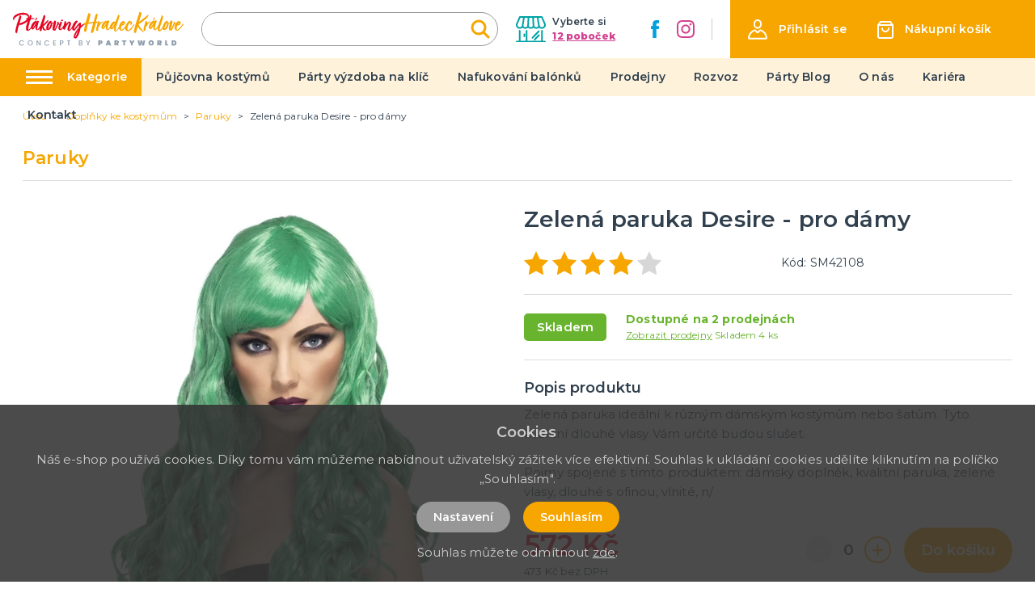

--- FILE ---
content_type: image/svg+xml
request_url: https://ptakoviny-hradec-kralove.cz/img/logo-hk.svg
body_size: 11043
content:
<svg xmlns="http://www.w3.org/2000/svg" width="400.003" height="61.407" viewBox="0 0 400.003 61.407"><g transform="translate(-24.601 -14.99)"><path d="M34.535,61.3h0c-.2.2,0,.2,0,.2l-.2.4h0a.2.2,0,0,1-.2-.2v.2l-.2-.4-.4.2a.616.616,0,0,0,.2.4.2.2,0,0,1-.2.2.693.693,0,0,1,.2.4.693.693,0,0,1-.2-.4l-.6-1.192c0,.2.2.6.2.795,0,.6.2.993.6.993l.2.2a.693.693,0,0,1,.4.2h0c-.2.2-.4.4-.6.4a2.824,2.824,0,0,1-1.192-.4c-1.391-.6-2.186-2.186-2.186-4.57v-.4a5.591,5.591,0,0,1,.2-1.59,61.052,61.052,0,0,1,2.98-12.518c0-.2-.2-.4-.2-.8v-.6a1.5,1.5,0,0,0,.2-.795q0-.3.6-.6l1.59-4.769c1.59-4.57,2.98-8.544,4.173-13.114v-.6c0-.6.4-.8,1.192-.8.2,0,.993.4,1.192.4.795,0,1.788.993,1.788,2.583v.2a45.4,45.4,0,0,1-1.59,6.557l-1.191,3.78c-.6,1.59-.993,3.179-1.391,4.371a53.3,53.3,0,0,0,8.544-2.782,30.494,30.494,0,0,0,7.749-4.967A9.816,9.816,0,0,0,59.77,26.53l.2-.4a4.548,4.548,0,0,0-1.59-3.378,11.934,11.934,0,0,0-7.352-2.583h-1.79a27.313,27.313,0,0,0-19.87,7.352A4.407,4.407,0,0,0,27.58,30.7c0,.4,0,.6.2.8a1.788,1.788,0,0,1-1.192,1.192c-.795,0-1.987-1.788-1.987-3.179v-.2a16.785,16.785,0,0,1,.993-3.378C28.376,20.764,35.926,16.79,46.06,15.8h4.173a19.752,19.752,0,0,1,6.756,1.59,8.478,8.478,0,0,1,4.57,3.577,6.97,6.97,0,0,1,.993,1.59,8.941,8.941,0,0,1,.8,4.57v.4a13.74,13.74,0,0,1-2.186,5.365,28.455,28.455,0,0,1-9.935,7.948l-.6.4-1.192.4a.2.2,0,0,0-.2.2l-.2.2h-.2c-.2,0-.4.2-.6.2h-.2a9.687,9.687,0,0,1-1.391.6l-.4.2h-.4a8.344,8.344,0,0,0-.993.4l-2.98.8c-.795.2-1.987.4-3.378.6a92.925,92.925,0,0,0-3.775,15.7v.4c.2.2.2.4-.2.4ZM39.9,42.823h1.192c0,.2-.2.2-.6.2h-.4c-.2.2-.4.2-.993.2v.2c.6,0,1.192-.4,1.59-.4l.4.2a.693.693,0,0,0,.4-.2.616.616,0,0,1-.4-.2.2.2,0,0,1,.2-.2l.2-.2h.2l.6-.2h-.2a.693.693,0,0,0-.4.2h-.4l-1.59.2Zm2.583.6h0l-.4-.2a.693.693,0,0,0-.4.2l-1.192.2h.2Zm-1.59-1.192c0-.2-.2-.2,0,0a.276.276,0,0,0-.4,0Zm.795-1.192v.2h.2l.4-.2Zm.795-.4h0v.2c.2,0,.2-.2.4-.4C42.683,40.639,42.683,40.639,42.483,40.639ZM62.551,24.145l-.2-.4c0-.6-.795-1.391-.795-1.59,0,.2.2.8.2.993s.2.4.4.6a8.346,8.346,0,0,0,.4.993Z" transform="translate(0 0.79)" fill="#e40521"/><path d="M40.4,26.347a.527.527,0,0,1,.6-.6l.2.2c.2,0,.6.2.795.2h1.192c.795-.2,3.378-.4,3.775-.6a48.647,48.647,0,0,0,2.384-6.16l.4-.993c.2-.2.2-.2.4-.2a8.284,8.284,0,0,0,1.192.4c.6,0,1.192.6,1.192,1.788,0,.2.2.4.2.6l.2.2v.4a12.517,12.517,0,0,1-.6,2.583l-.4,1.192h1.391a35.686,35.686,0,0,1,4.371.4,2.488,2.488,0,0,1,1.788.993l.2.2v.8l.2.2.2.2-.6-.2h-.993a2.16,2.16,0,0,1-.993-.2H54.9a32.271,32.271,0,0,0-3.577.4c-.6,2.186-1.59,4.371-2.384,6.756v-.2l1.59-4.57a29.353,29.353,0,0,0-2.98,7.749,1.192,1.192,0,0,0-.2.8l-.2.6v.4l-.2.2a.729.729,0,0,0-.2.6v.2l-.6,1.987a27.094,27.094,0,0,0-.795,3.378,36.572,36.572,0,0,0-.6,4.769V51.6l.2-2.186a42.748,42.748,0,0,1,1.192-5.762v-.4l.2-.4a20.7,20.7,0,0,1,1.59-4.967,1.548,1.548,0,0,1,.6-1.391l.2-.2v-.6h.2l.2-.2a54.147,54.147,0,0,0-3.974,16.691c0,.4.2.6.4.6h.4c1.788-.993,5.762-5.365,11.524-12.915l.6-.795a2.859,2.859,0,0,0,.4-.6c.2-.2.2-.2.4-.2l-.2.6c.2,0,.4-.2.6-.4h0v.2a1.506,1.506,0,0,1-.4.795l.6-.6v.2l-.4.795.6-.6v.6l-1.192-.2v.6a3.356,3.356,0,0,1-.4.993l-.4.795-3.378,4.769c-.6.795-1.192,1.59-2.186,2.782L50.54,51.4c-.4.4-.6.795-.993.795a5.268,5.268,0,0,1-.993,1.192l-.2.2a8.414,8.414,0,0,0-1.391.993c-.2,0-.6.4-.993.6l-.4.2a.729.729,0,0,1-.6.2,4.509,4.509,0,0,1-.795-.2c-.2,0-.2,0-.4-.2h-.4c-.2,0-.4,0-.4-.2l-.6-.2-.6-.2a2.858,2.858,0,0,1-.6-.4l-.2-.2c-.2,0-.4-.4-.4-.4l-.2-.6v-.2a4.041,4.041,0,0,0-.2-.993v-.4a2,2,0,0,0-.2-.6v-.4c0-.2,0-.4.2-.4V49.2c-.2-.6-.2-.6-.2-.795a2,2,0,0,1,.2-.6v-1.59a2.519,2.519,0,0,1,.2-1.192,1.538,1.538,0,0,1,.2-.6,1.5,1.5,0,0,1,.2-.795,1.192,1.192,0,0,0,.2-.8v-.4l.4-.993a109.686,109.686,0,0,1,4.371-12.915h-.4a15.831,15.831,0,0,1-2.186.2,2.384,2.384,0,0,1-2.76-2.378Zm7.352,26.824-.6.4c-.6.4-1.59,1.192-1.987,1.192a1.033,1.033,0,0,0,.795-.4c.2-.2,1.59-.795,1.789-1.192Zm6.16-6.756h0a.693.693,0,0,1-.2.4c0,.4-.2.4-.6.4a.2.2,0,0,0-.2.2l-.2.6v.2l-.2.2h0v.2l-.2.2a.427.427,0,0,1-.4.4l-.2.4c-.4.4-.4.6-.6.6l.6-.6.6-.6a.9.9,0,0,1,.6-.6v-.2c0-.2,0-.2.2-.4.2,0,.4-.2.6-.4,0,0,.2-.4.4-.4l.6-.6.6-.795c-.2,0-.2,0-.2.2a.427.427,0,0,1-.4.4h0ZM56.5,42.242l-.795.993c.4-.2.795-.6.795-.795Z" transform="translate(15.199 3.158)" fill="#e40521"/><path d="M60.9,49.118a6.442,6.442,0,0,0,2.384-2.384c.993-1.391,2.186-2.782,3.179-4.173l3.179-4.769C70.834,36,71.43,35.01,71.629,34.613l-.2,1.987.6-.795v.4l-.2.4.4-.2.2.6v.6l-1.788,2.782a44.3,44.3,0,0,1-6.756,9.14A5.293,5.293,0,0,1,61.9,50.719H60.106c-.4,0-.6-.4-1.192-.6a4.046,4.046,0,0,1-2.186-3.775v-.6a31.3,31.3,0,0,1,.6-5.564l-1.391,2.384L54.546,44.75c-.993,1.59-3.378,4.57-4.769,4.371a11.721,11.721,0,0,1-1.59-.795c-.795-.6-1.391-.2-1.987-1.987,0-.2,0-.2-.2-.4v-.6c0-.2-.2-.2-.2-.4s.2-.795.2-.993v-.6c0-.4,0-.6.2-.6v-.795A25.418,25.418,0,0,1,48.582,36.2a14.948,14.948,0,0,1,7.153-6.557,1.788,1.788,0,0,1,.993-.2c.2,0,.6.2,1.391.4.6.4,1.192.4,1.391.6.2-.2.993-1.987,1.788-1.788l.6.2h.2c.993,0,2.186.8,2.186,1.391a17.031,17.031,0,0,1-.6,2.583A33.9,33.9,0,0,0,61.5,40.176a38.683,38.683,0,0,0-1.391,8.345ZM47.588,40.375c.2,0,.4-.4.6-.795C47.986,39.58,47.787,39.779,47.588,40.375ZM47.988,39.382ZM58.122,33.62c-.993,0-2.98,2.384-4.769,4.967a25.358,25.358,0,0,0-2.98,6.16c0,.2-.2.6-.2.8l-.2.6.4-.2a46.524,46.524,0,0,0,2.782-4.371,65.71,65.71,0,0,1,5.564-8.147.982.982,0,0,1-.6.2ZM59.712,22.1q.6,0,.6,1.192v.2a8.6,8.6,0,0,1-.993,2.384,2.857,2.857,0,0,1-.4.6l-.8.6a.2.2,0,0,0-.2.2c-.2.2-.4.6-.6.8v-.4l-.4.6v-.2l-.2-.2-.2.4-.795.6a1.5,1.5,0,0,0,.2-.795,12.32,12.32,0,0,1,.6-2.186l1.391-3.775v-.2c0-.4.4-.6.993-.6.2.389.6.389.8.784Zm.2,20.863c.2,0,.2-.2.2-.4a.2.2,0,0,0-.2-.2Zm.4,2.186V44.15a.87.87,0,0,1-.2.6Zm.6-.993a16.526,16.526,0,0,0-.4,2.583v.8a49.577,49.577,0,0,1,1.59-7.948c.6-2.186.8-3.577,1.192-4.57a19.226,19.226,0,0,0-1.59,4.967c-.4,1.391-.4,2.186-.6,2.583,0,.2-.4.795-.4.993v.6Zm-.2-.993-.2-.4.2.4a.2.2,0,0,0-.2.2v.6a1.5,1.5,0,0,1,.188-.8Zm-.2-2.98h0c.2-.4.4-.6.4-.795h0v-.4c-.212.2-.212.795-.412,1.192Zm.6,2.384h0c-.2.2-.2.2-.2.4Zm.2-5.365v-.6l-.4,1.192h.2a2,2,0,0,1,.2-.6Z" transform="translate(20.924 6.218)" fill="#e40521"/><path d="M60.778,54.168l-.4.795h0c0,.4,0,.6-.2.6H58.99l.2.2h.4a1.268,1.268,0,0,1-1.192,0c-.2,0-.2,0-.4-.2a3.632,3.632,0,0,1-1.59-1.192c-.2-.4-.4-.6-.4-.795a21.723,21.723,0,0,1,.2-3.974,46.3,46.3,0,0,1,1.59-5.961c.795-3.179,2.186-7.352,3.974-12.717s2.98-9.14,3.775-11.524l.4-.8a.729.729,0,0,1,.6-.2,7.058,7.058,0,0,1,1.788.795c.6.2.993.6.993.993v1.59a20.666,20.666,0,0,1-.4,2.98c-.4,1.987-1.391,5.365-1.987,7.551-.4.993-.795,2.583-1.391,4.371l-1.192,3.378v.2a101.733,101.733,0,0,0,10.73-10.134c.2-.2.4-.4.6-.4.4,0,.6.2.795.6s.4.6.4.8c0,.4-.2.6-.4.993A33.958,33.958,0,0,1,74.3,35.495a44.042,44.042,0,0,1-3.378,3.577,54.963,54.963,0,0,1-5.762,5.166v.4a.729.729,0,0,0,.2.6l.2.6.795,1.987c1.391,3.179,2.782,4.769,3.974,4.769a.729.729,0,0,0,.6-.2,8.965,8.965,0,0,1,2.583-.2c.4,0,.4.2.4.4a.693.693,0,0,1-.4.2,1.8,1.8,0,0,0-1.391.6c0,.2-.2.4-.6.4h-.2l-.2.2a4.238,4.238,0,0,1-2.384.6,2.947,2.947,0,0,1-1.391-.2c-2.583-.8-4.371-3.378-5.166-7.352a59.415,59.415,0,0,0-1.192,7.153h-.2Zm-2.384-5.762v-.6C58.394,48.009,58.2,48.207,58.394,48.406Zm.2,3.378.4-.795a.693.693,0,0,0-.2.4Zm.6-.2h0l-.2.4.2.2v-.2a.2.2,0,0,0,.2-.2l-.2-.2.2-.4C59.194,51.184,59.194,51.184,59.194,51.584Zm.2-7.948h0a.2.2,0,0,0,.2-.2Zm.795,5.564c-.2.2-.2.4-.2.795l-.2.4v.4h0a.2.2,0,0,0,.2-.2h0V50c.2,0,.2-.2.2-.4Zm.6-2.186-.2.2v.4l.2-.2Zm0,6.756h0a.616.616,0,0,0-.2.4A.693.693,0,0,0,60.789,53.77ZM61.389,42.444Zm.6.2a2.054,2.054,0,0,0-.2.795l.2-.2Zm11.7-8.944h0a.276.276,0,0,0,0,.4Z" transform="translate(30.982 3.353)" fill="#e40521"/><path d="M77.809,31.361c0,.6.2.993.2,1.59A15.486,15.486,0,0,1,75.424,40.9a11.771,11.771,0,0,1-5.762,5.564,1.5,1.5,0,0,1-.795.2h-.8a6.869,6.869,0,0,1-2.384-.6q-1.788-.3-1.788-3.577a22.27,22.27,0,0,1,.6-4.769c0-.2,0,0,.2-.795l.2-.4C66.88,30.169,70.656,25.6,74.431,25.2h.6a1.679,1.679,0,0,1,1.192.4l.6.2c0,.2-.2.4-.4.6a11.024,11.024,0,0,0-1.59,1.192,5.41,5.41,0,0,1,1.987,1.59c1.788,0,4.769-.4,9.537-.993.2,0-1.192,1.987-1.391,1.987a9.969,9.969,0,0,1-3.179.6h-.4a21.08,21.08,0,0,0-3.578.585Zm-3.378,0h-.4a2.871,2.871,0,0,1-1.391-.4l-.993,2.186a53.449,53.449,0,0,0-3.378,10.332h.6a14.845,14.845,0,0,0,3.577-5.166,19.164,19.164,0,0,0,1.987-6.358v-.6Zm0,8.345a.2.2,0,0,0-.2.2h0v.2C74.431,40.106,74.431,39.906,74.431,39.706Zm.993-1.192-.2.4a.2.2,0,0,1-.2.2v.2c0,.2-.2.4-.4.6a.693.693,0,0,0,.4-.2,1.123,1.123,0,0,0,.4-1.192Zm0-.795-.2.4.2.2c-.2.4-.4.6-.4.795.2,0,.2,0,.2-.2l.4-.4Zm1.391-1.788c-.2,0-.2-.2,0,0,0-.4,0-.6.2-.6-.4.2-.4.4-.4.6v.6c-.6,0-.6.4-.6.795l.4-.2v-.795c.2.2.4-.4.4-.4Zm0-1.987v.795c0-.2.2-.4.2-.6Zm.2,1.391h0l-.2.2Zm.4-1.987v.795c0-.4.2-.6,0-.795a.2.2,0,0,0,.2-.2Z" transform="translate(38.788 10.066)" fill="#e40521"/><path d="M83.818,35.332h.2a53.725,53.725,0,0,1-5.166,10.73l-.4.8a.616.616,0,0,1-.2.4c-.2,0-.6.6-.795.795a2.14,2.14,0,0,1-1.59.4,5.166,5.166,0,0,1-1.391-.6l-1.192-.6c-1.192,0-1.987-1.192-1.987-3.577a32.369,32.369,0,0,1,.993-6.756l.993-3.577c.4-1.59.795-2.782.993-3.577,0-.2.2-.8.4-1.788l.4-1.788c0-.4,0-1.192.6-1.192,1.788,0,2.782.2,2.782.6h.2c.4,0,.795.2.795.6.2.2.2.6.2,1.391a8.189,8.189,0,0,1-.2,2.384c-.4,1.987-.993,4.769-1.987,8.544s-1.59,6.16-1.788,6.954a.2.2,0,0,0,.2.2,25.036,25.036,0,0,0,3.378-6.756,76.587,76.587,0,0,0,3.378-7.948,2.152,2.152,0,0,1-.2-1.192c0-1.59.6-2.186,1.788-2.186a9.686,9.686,0,0,1,1.391.6c.4,0,.4.6.4,1.391a5.8,5.8,0,0,1-.4,1.788,8.783,8.783,0,0,0,4.769,2.186.616.616,0,0,1,.4.2l-.2.4a6.534,6.534,0,0,0-.6,1.192c0,.2-.4.4-.795.4a2.52,2.52,0,0,1-1.192-.2,9.315,9.315,0,0,1-3.378-1.788v.2a.735.735,0,0,1-.4.6l-.2.2h0a.2.2,0,0,0,.2-.2l-.2.6-.2-.2a5.379,5.379,0,0,0,.6-1.59v-.2l-.795,2.384c-.2,0-.2,0-.2.2a3.974,3.974,0,0,1-.6,1.59l-.2.2v-.4c-.2,0-.2,0-.2.2a.2.2,0,0,0,0,.4c0,.2,0,.4-.2.4a.2.2,0,0,0,.2.2l-.6,1.391a2.641,2.641,0,0,0,.6-1.391l.6-1.788.2-.2v-.4ZM71.7,42.485h0c0,.4,0,.6.2.6l.6.4c0-.2-.4-.6-.4-.993Zm10.134-4.371-.4.4s-.2.6-.4.6v.2c.4-.207.8-1.2.8-1.2Z" transform="translate(46.092 9.87)" fill="#e40521"/><path d="M93.8,36.066l-.2.6,1.192-1.59.2-.2h.2a.616.616,0,0,1-.2.4l-.2.2-5.166,7.153A22.945,22.945,0,0,1,84.857,47.6a7.125,7.125,0,0,1-2.186.795c-.795,0-1.192-.2-1.192-.4-.2,0-.993-.6-1.192-.6C79.1,46.8,78.3,45.206,78.3,42.424a11.326,11.326,0,0,1,.795-4.371c.6-1.59,1.192-3.179,1.987-4.967s1.391-3.179,1.788-4.173c.2-.4.4-.6.795-.6a2,2,0,0,1,.6.2,4.657,4.657,0,0,1,1.987.993.729.729,0,0,1,.2.6V31.1a25.988,25.988,0,0,1-1.987,5.961l-.2.993a33.824,33.824,0,0,0-1.59,5.961v.6c0,.993,0,1.59.2,1.59a.729.729,0,0,0,.6-.2,13.071,13.071,0,0,0,2.384-2.384l2.98-3.775c.993-1.192,1.987-2.782,3.378-4.371C93.4,33.681,94.2,32.688,94.4,32.29a7.81,7.81,0,0,1-.4,1.192l.2-.2v.4l-.6,1.192c.4-.4.6-.795.795-.795l-.2,1.192h.2l.2-.2ZM80.089,38.45l.2-.6c0-.2,0-.2-.2-.2v.2l-.2.2h.2v.4Zm.2,0a.427.427,0,0,0-.4.4l.2.2a.382.382,0,0,0,.2-.6Zm1.59,2.98v-.6a.374.374,0,0,0,0,.6l-.4.2a.616.616,0,0,0,.4-.2Zm-.2.795v1.391c.2-.2.2-.2.2-.4,0-.593,0-.991-.2-.991Zm.6-.6a1.488,1.488,0,0,1-.2.993,1.033,1.033,0,0,0,.4-.795Zm.4-1.391c-.2,0-.2,0-.2.2l-.2.2c0-.2.2-.2.4-.4Zm-.2.6a.694.694,0,0,0,.2-.4c-.007.2-.2.2-.2.4Zm2.186,6.557.4-.4-.4.4c-.4,0-.6.2-.6.4Zm4.57-22.055a4.173,4.173,0,0,1-1.192,1.59,2.255,2.255,0,0,1-1.59.6h-.6c-.6-.4-1.192-.6-1.192-.8a2.823,2.823,0,0,1-.4-1.192c0-1.59,2.384-1.59,2.583-1.59a1.85,1.85,0,0,1,2.384,1.391Zm-2.39,19.075v.4l-.4.2a.693.693,0,0,0-.2.4c.6-.6.795-.795.795-.993,0,0,0-.2-.2,0Zm.795-1.192-.2.2a.694.694,0,0,0-.2.4l.2-.2Zm.4,0-.2.4.4-.6Zm.4-.795h0c.4,0,.4-.4.6-.4A2.457,2.457,0,0,0,88.44,42.424Z" transform="translate(53 8.739)" fill="#e40521"/><path d="M110.153,31.362a1.488,1.488,0,0,1-.2.993v-.2l.2.6.6-.6-.795,1.391.795-.795v.6l-1.788,3.179-.795,1.192-.4.4.2-.2v-.4s-.6.795-.4.795h0a.616.616,0,0,1-.2.4c-.2.2-.4.4-.6.4h0v.2l-.4.6h0l.2-.2.4-.2.2-.2-.795,1.192c-.2.4-.795.993-1.59,2.186L103,45.072c-1.59,1.987-3.179,3.378-4.371,3.378h-.6a8.94,8.94,0,0,1-1.59-.4,3.942,3.942,0,0,1-1.987-3.179V43.085a1.788,1.788,0,0,1,.2-.993,15.9,15.9,0,0,1,.8-2.98c1.59-5.166,2.384-7.948,2.583-8.544V29.375a10.243,10.243,0,0,0-3.179,3.378,47.467,47.467,0,0,0-4.57,7.352c-.6.8-.993,2.782-1.59,3.775l-.2.6c-.2.6-.6.795-1.391.795h-.4a20.952,20.952,0,0,1-2.583-1.59c-.2,0-.4,0-.4-.2,0-.4-.4,0-.2-.795,2-7.354,3.388-12.917,4.183-16.49q.3-.6.6-.6a9.685,9.685,0,0,1,2.186.8c.6.6.993.993.993,1.192a2.952,2.952,0,0,0,.2,1.192v.4a17.685,17.685,0,0,1-.6,3.775,18.135,18.135,0,0,1,5.564-5.961,3.457,3.457,0,0,1,1.391-.6h.2a10.648,10.648,0,0,1,2.186.993,3.265,3.265,0,0,1,1.987,1.987,4.986,4.986,0,0,1,.2,1.987,28.847,28.847,0,0,1-1.59,6.557c-.2.8-.993,2.98-1.391,4.371a15.637,15.637,0,0,0-.795,3.974v.4a19.957,19.957,0,0,0,4.371-4.967l2.98-4.173,2.782-3.775Zm-24.837,7.55h0a.276.276,0,0,0,0,.4Zm.993-1.59-.2-.2-.2.4c.2,0,.2,0,.4-.2ZM97.834,45.47a4.508,4.508,0,0,0-.2.795l.2-.2v-.993h0v-.4a1.538,1.538,0,0,0,.2-.6v-.4c-.2,0-.2,0-.2.2v.4a.2.2,0,0,0-.2.2.616.616,0,0,1,.2-.4v-.795a.2.2,0,0,0,.2-.2.693.693,0,0,0,.2-.4v-.2h0a.2.2,0,0,1,.2-.2.2.2,0,0,0-.2-.2l.2-.2v.4h-.2v.2c-.2,0-.2,0-.2.2h.2a.693.693,0,0,0-.2.4c0,.2,0,.2-.2.2v.2l-.2.2h0v.2h0v.795l.2.2-.2.2v.2ZM98.434,43.284Zm.2-2.782.2.2a.2.2,0,0,0,.2-.2v-.6a.2.2,0,0,0-.2.2c-.007.2-.007.4-.2.4Zm.6-3.577a.694.694,0,0,1-.2.4c0-.4.2-.6.6-.993a2.458,2.458,0,0,0-.4.6Zm.993-1.192-.4.795.4-.4c.2,0,.2-.2,0-.4l.2-.2-.2.2Zm2.98,8.544-.6.6.6-.6.4-.4h-.4Zm1.59-2.384h0l-.2.4c.2,0,.4-.2.6-.795-.2,0-.2.4-.4.4ZM105.98,40.7h0l.4-.6c-.6.6-.795.4-.795.993Zm2.98-4.57-.2.4.2-.4.2-.4c0,.2,0,.2-.2.4Z" transform="translate(58.105 10.462)" fill="#e40521"/><path d="M99.964,39.8l.4-.2a22.883,22.883,0,0,0-1.192,4.173l-.2.8.2.2a9.192,9.192,0,0,0,2.384-2.782c1.192-1.788,2.782-3.775,4.57-6.16a38.133,38.133,0,0,1,5.365-5.762.729.729,0,0,1,.6-.2h2.186c.6,0,.795.2.795.6a.729.729,0,0,1-.2.6c0,.2.4,1.391.4,1.59a13.555,13.555,0,0,1-.2,2.384,6.179,6.179,0,0,1-.2,2.186l.4-.4.4-.4a16.927,16.927,0,0,1,6.756-4.173h1.391a.2.2,0,0,1,.2.2v.2l.4.4a.616.616,0,0,1-.2.4v.2h0v.2A43.56,43.56,0,0,0,114.284,42,61.5,61.5,0,0,1,109.1,59.076c-2.384,4.967-4.769,7.352-6.954,7.55-.795,0-1.192-.4-2.186-1.192-1.192,0-1.788-.993-1.788-2.782v-.2a12.83,12.83,0,0,1,1.192-4.967,35.4,35.4,0,0,1,2.384-4.769,5.291,5.291,0,0,0,.795-1.59,10.608,10.608,0,0,1,1.391-1.987c0-.4.2-.6.4-.6.993-1.59,2.782-3.775,5.166-6.756,0-.4.2-.6.4-.6v-.4l.795-5.762a59.989,59.989,0,0,0-4.57,6.16,30.2,30.2,0,0,1-5.961,6.756,1.033,1.033,0,0,1-.795.4c-.6,0-1.788-.4-1.788-.6h-.2a4.91,4.91,0,0,1-1.788-.795v-.4a3.924,3.924,0,0,1-1.193-2.17V42.584a20.617,20.617,0,0,1,.6-4.57,14.091,14.091,0,0,1,1.59-4.173,1.506,1.506,0,0,1,.4-.8,9.476,9.476,0,0,1,1.788-2.782,13.544,13.544,0,0,1,.993-1.391,26.031,26.031,0,0,1,2.384-2.583,5.218,5.218,0,0,1,2.782-1.391,4.57,4.57,0,0,1,1.788.6c.795.4,1.192.6,1.192.8a.616.616,0,0,1-.2.4,1.506,1.506,0,0,1-.4.795h0l-.2.2a.694.694,0,0,0-.2.4,45.831,45.831,0,0,0-6.16,10.332c0-.4.2-.795.2-1.192v-.2a61.306,61.306,0,0,1,3.378-5.762,12.672,12.672,0,0,0,1.192-1.788,6.984,6.984,0,0,0-1.391,1.788,48.046,48.046,0,0,0-3.577,6.358l-.6,1.788-.2.6a.693.693,0,0,1-.2.4v.6a17.034,17.034,0,0,0-.6,2.583v.2a12.754,12.754,0,0,1,.993-3.974Zm-1.391,3.38v.4c0,.2,0,.2.2.2a.729.729,0,0,1-.2-.6h0c.2,0,0-.2,0-.4,0,.2,0,.2-.2.2l.2.2a.616.616,0,0,0-.2.4c0-.2,0-.2.2-.4Zm-.4.6.2.2c.2,0,.2.2.2.4v.2a.2.2,0,0,0,.2.2,1.5,1.5,0,0,1-.2-.795c-.2-.209-.2-.209-.4-.209Zm.6-.993h0c-.2-.4-.2-.4-.2-.6h0v-.2l-.2.2h0v.4c.2,0,.2,0,.4.2Zm1.59-3.378v-.4a.427.427,0,0,1,.4-.4,1.033,1.033,0,0,0-.4.8Zm8.345,7.948-.6.795a58.086,58.086,0,0,0-3.974,7.352,21.6,21.6,0,0,0-2.98,7.749c0,.4.2.6.993-.6,1.788-2.186,3.775-6.954,6.16-14.108a.2.2,0,0,0,.2-.2h0a2,2,0,0,0,.2-.6ZM105.33,63.65a.694.694,0,0,1-.2.4l.2-.4.4-.2c.2-.4.4-.6.4-.993.2,0,.2-.4.2-.795a6.531,6.531,0,0,1-.6,1.192l-.2.4-.2-.2-.4.4a.693.693,0,0,1,.4.2Zm.993-13.511h0l-.6.6a.2.2,0,0,1-.2.2v.2a.2.2,0,0,0-.2.2h0v.2c0-.2.4-.6.4-.795Zm-.4,11.922-.2.2a.87.87,0,0,0,.2.6l.2-.2c0-.2,0-.2-.2-.2Zm.2-14.7h0c0,.2,0,.4.2.4l-.2-.4c.2,0,.4,0,.4-.2Zm.6,12.518-.2.4v.4a.694.694,0,0,1,.2-.4Zm.6.4c.2,0,.2-.2.2-.4,0-.4.2-.993.2-1.192l-.2.795c-.2.2-.2.795-.2.795a.616.616,0,0,0-.2.4ZM107.315,48.744Zm.2-2.583,1.391-1.788q.3-.6.6-.6v-.4a10.856,10.856,0,0,0-1.987,2.782Zm.6,1.192h0l.4-.4c0-.2.2-.4.4-.6v-.2c-.4.4-.4.6-.4.6a.2.2,0,0,1-.2.2s-.2,0-.2.4h0l-.795.993.2-.2.4-.4c.2,0,.2-.2.2-.4Zm-.2,11.723v.4a2.16,2.16,0,0,0,.2-.993.982.982,0,0,0-.2.6Zm.993-2.186.4.4V56.5Zm.6-14.108-.6.6c.392-.2.592-.2.592-.6ZM109.1,55.9h0c.4-.2.4-.4.4-.795Zm.2-1.987a.693.693,0,0,1,.2.4l-.2.4.4-.4v-.4Zm.4,1.987v-.4l-.2.6v.2c-.2.4.2.2.2.6a.87.87,0,0,0,.2-.6v-.4Zm.993-7.55a2,2,0,0,1-.2.6v.2c0,.2,0,.2.2.2Z" transform="translate(68.891 9.771)" fill="#e40521"/><path d="M124.391,20.77l-4.57,17.088c3.378-.6,7.352-.993,11.922-1.391q2.086-8.345,4.769-16.691l.4-.6a1.717,1.717,0,0,1,.6-1.192c.2-.4.4-.6.795-.6a3.2,3.2,0,0,1,1.391.8h.4a2.71,2.71,0,0,1,.993,2.384v.8l-3.775,14.7h.795a4.461,4.461,0,0,1,1.987.2l.4.4a.694.694,0,0,1,.4-.2.2.2,0,0,1,.2.2h.2l-.4.4.6.2c0,.2,0,.2.2.2l-.2.2h.6c.4,0,.6.2.6.4a.2.2,0,0,1,.2.2v.4a8.608,8.608,0,0,1-.993.2l-4.967.4a200.142,200.142,0,0,1-5.961,21.062c0,.2-.2.4-.4.6h-.4v.6h0l-.2.2-.2.6h-.4v.2l-.2-.2c0-.2,0-.2-.2-.2a.616.616,0,0,0-.4.2l-.2.2a.616.616,0,0,0-.2-.4v-.6c0,.4-.2.6-.2.795s0,.2-.2.2c0-.2-.2-.2-.2-.4l-.4.4a2.459,2.459,0,0,1-.4-.6c-.6-.2-1.391-.795-1.391-1.391a4.256,4.256,0,0,0,.2-1.192v-.6l.993-3.775,3.974-15.5c-4.173.6-8.147,1.192-12.121,1.987-1.391,5.564-2.782,11.127-3.775,16.492,0,.4,0,.6-.2.6h-.2a3.135,3.135,0,0,1-.6,1.59h-.6a.2.2,0,0,0-.2-.2c0-.2-.2-.2-.4-.2l-.993-.6-.6.2h-.4l.2.2q-.3,0-.6-.6a.729.729,0,0,0-.2-.6l-.2-.2v-.6c-.2,0-.2,0-.2-.2v-.795l-.2.2v-.4l.2-.6v-1.59c.6-3.378,1.391-7.352,2.583-11.723l-3.179.795a1.679,1.679,0,0,1-1.192-.4V41.82a3.211,3.211,0,0,1,.795-1.987,2.384,2.384,0,0,1,1.59-.8l.6-.2,2.384-.6.795-2.782c1.987-7.55,3.577-13.313,4.769-16.889.6-1.391,1.192-2.186,1.987-2.384l1.788.4a1.9,1.9,0,0,1,1.391.4l.2.2v.4l-.2.8-.2.6Zm6.358,18.28c0-.2-.2-.2,0,0l-.6-.2a1.538,1.538,0,0,0-.6.2h.4a.694.694,0,0,0,.4.2l.4-.2Zm.6,16.889v-.993c0,.2-.2.2-.2.4l.2.6c-.2.2,0,.2,0,.2ZM131.749,54.151Z" transform="translate(82.017 1.184)" fill="#f7a600"/><path d="M123.3,47.555c-.2,0-.4,0-.4-.2a.2.2,0,0,1-.2-.2V46.36a1.5,1.5,0,0,1,.2-.795V44.376c0-.2.2-.2.2-.4v-.795c.4-1.987.993-4.769,1.987-8.147s1.59-5.762,1.987-7.153a5.244,5.244,0,0,0,.2-1.391.616.616,0,0,1,.2-.4l.2-.2a1.033,1.033,0,0,1,.8-.4,9.238,9.238,0,0,0,1.788.6c.6,0,.795.2.993.795.4.4.4.6.4,1.192v.8a9.124,9.124,0,0,1-.2,1.987,17.546,17.546,0,0,1,3.378-3.179,6.3,6.3,0,0,1,3.577-1.391c.6,0,.795.2,1.192.8v.2a.2.2,0,0,1-.2.2,23.309,23.309,0,0,0-2.186.993c-.2,0-.4,0-.4.2l-.6.4c-.4,0-.4.2-.4.4l-1.391,1.59-.6.6-.795.993a.2.2,0,0,1-.2.2,2,2,0,0,0-.2.6c-.2.2-.4.4-.4.6l-.2.2v.2l-.2.2a.694.694,0,0,0-.2.4l-.2.2h-.2v.4c-.2.2-.4.4-.4.6l-.795,1.192-.2-.2v.2c0,.2,0,.2-.2.2v.993l-.4.4v-.4h-.2v-.6a.693.693,0,0,0,.2-.4,2.461,2.461,0,0,0-.4.6v.2c0,.2-.2.4-.2.6a.693.693,0,0,0-.2.4,2.913,2.913,0,0,1-.4.795V40c0-.2.2-.6.4-.6a.87.87,0,0,1,.2-.6c0-.2,0-.4.2-.4,0,.4,0,.6-.2.795l.2-.2a.427.427,0,0,1-.4.4v.4c0,.2,0,.2-.2.2,0,.4-.2.4-.2.4v-.2c-.4.2-.4.4-.4.6v.4a.981.981,0,0,0,.2-.6c.2,0,.2,0,.2.2s0,.2-.2.4h0v.2a.2.2,0,0,0,.2.2l-.2.2-.4.795a.729.729,0,0,1-.2.6v.4a.87.87,0,0,0-.2.6,2.41,2.41,0,0,1-.2.993l-.2.6a2.055,2.055,0,0,0-.2.795v.2c0-.4.2-.4.2-.6.2,0,.2-.2.2-.795a1.5,1.5,0,0,0,.2-.795l.2-.795c0-.2.2-.4.2-.6a.694.694,0,0,1,.2-.4l.2-.6a1.538,1.538,0,0,1,.2-.6.616.616,0,0,1,.2-.4v.4a.616.616,0,0,1-.2.4v.2c0,.2-.2.2-.2.4h0v.795l-.2-.2a.616.616,0,0,1-.2.4.693.693,0,0,1,.2.4v-.2l.4-.6a.729.729,0,0,1-.2.6v.4a.2.2,0,0,0-.2.2v.2l-.2.4c0,.2,0,.4-.2.4v.6l.2-.2v-.6h.2v.6c0,.2,0,.2.2.2,0-.2,0-.4.2-.4,0,.2-.2.4-.2.6v.6a.729.729,0,0,0-.2.6.694.694,0,0,0-.2.4l-.2-.2-.2.2v-.4h-.2v-.4a.2.2,0,0,1,.2-.2c0-.2,0-.4.2-.4l.2-.2-.6.6c0,.2,0,.4-.2.4a.729.729,0,0,1-.2.6l-.4.4c-.2.2-.2.2-.4.2h-.4c0-.2-.4-.2-.4-.4a.729.729,0,0,1-.6-.2C124.687,47.754,123.5,47.555,123.3,47.555Zm2.186-1.788c-.2,0-.2,0-.2.2-.2,0-.2,0-.2.2a.2.2,0,0,0,.2.2c0,.2,0,.4-.2.4l.2.4c.2,0,.2-.2.2-.4s0-.2.2-.4h-.4c0-.2,0-.2.2-.6Zm.6-.6a.427.427,0,0,0-.4.4Zm.2-5.166c-.2,0-.2,0-.2.2h.2Zm1.391,1.391h0c0,.4-.2.6-.2.993Zm3.974-8.147.4-.2v-.6l-.2.2v.2Zm.993-.4h.2s-.01-.192-.209.007Zm.795-2.98c-.2,0-.4,0-.4.2l-.2.2Zm1.987-.8-.2.2-.2.2c-.2,0-.2.2-.4.4.4-.6.6-.8.795-.8Z" transform="translate(96.822 10.363)" fill="#f7a600"/><path d="M143.7,45.77a6.442,6.442,0,0,0,2.384-2.384c.993-1.391,2.186-2.782,3.179-4.173l3.179-4.769c1.192-1.788,1.788-2.782,1.987-3.179l-.2,1.987.6-.795v.4l-.2.4.4-.2.2.6v.6l-1.788,2.782a44.31,44.31,0,0,1-6.756,9.14,5.293,5.293,0,0,1-1.987,1.192H142.91c-.4,0-.6-.4-1.192-.6A4.045,4.045,0,0,1,139.532,43v-.6a31.305,31.305,0,0,1,.6-5.564l-.993,1.788-1.4,2.18c-.993,1.59-3.378,4.57-4.769,4.371a11.724,11.724,0,0,1-1.59-.795c-.795-.6-1.391-.2-1.987-1.987,0-.2,0-.2-.2-.4v-.6c0-.2-.2-.2-.2-.4s.2-.795.2-.993v-.6c0-.4,0-.6.2-.6V38.02a25.423,25.423,0,0,1,2.384-5.762,14.948,14.948,0,0,1,7.153-6.557,1.788,1.788,0,0,1,.993-.2c.2,0,.6.2,1.391.4.795.4,1.192.4,1.391.6.2-.2.993-1.987,1.788-1.788l.6.2h.2c.993,0,2.186.8,2.186,1.391a17.033,17.033,0,0,1-.6,2.583,33.9,33.9,0,0,0-2.186,7.352,58,58,0,0,0-1.391,8.345Zm-13.313-8.743c.2,0,.4-.4.6-.795-.2,0-.4.2-.6.795ZM130.787,36.034Zm10.134-5.762c-.993,0-2.98,2.384-4.769,4.967a25.359,25.359,0,0,0-2.98,6.16c0,.2-.2.6-.2.8l-.2.6.4-.2a46.521,46.521,0,0,0,2.782-4.371,65.717,65.717,0,0,1,5.564-8.147.981.981,0,0,1-.6.2Zm1.788,9.339c.2,0,.2-.2.2-.4a.2.2,0,0,0-.2-.2Zm.4,2.186v-1a.87.87,0,0,1-.2.6Zm.6-.993a16.527,16.527,0,0,0-.4,2.583v.8c.2-1.788.795-4.371,1.59-7.948.6-2.186.795-3.577,1.192-4.57a19.227,19.227,0,0,0-1.59,4.967c-.4,1.391-.4,2.186-.6,2.583,0,.2-.4.795-.4.993v.6Zm0-.993-.2-.4.2.4a.2.2,0,0,0-.2.2v.6c-.2-.211-.009-.4.191-.8Zm-.2-2.98h0c.2-.4.4-.6.4-.795h0v-.4a2.13,2.13,0,0,0-.4,1.192Zm.4,2.384h0c-.2.2-.2.2-.2.4Zm.2-5.365v-.6l-.4,1.192h.2a2,2,0,0,1,.2-.6Z" transform="translate(103.04 9.566)" fill="#f7a600"/><path d="M162.445,47.012l-.6.795-.2.2a9.691,9.691,0,0,1-1.59,2.384c-.795.993-1.192,1.788-1.391,1.987l-.4.4c-.4,0-.6.2-.6.4l-.2.2v.2c0,.2-.795.795-.795.795a2,2,0,0,1,.2-.6l.2-.2c.2-.2.4-.4.2-.4l-.6.4c0,.2,0,.2-.2.2l-.2.2c0,.4,0,.6.2.6a11.9,11.9,0,0,0-1.192,1.391,8.049,8.049,0,0,1-2.583,1.59,4.129,4.129,0,0,1-2.384-.994l-.2-.2a5.818,5.818,0,0,1-1.192-4.173v-.8a16.55,16.55,0,0,1,.6-4.371L147.741,49.4a17.478,17.478,0,0,1-1.987,1.987,3.2,3.2,0,0,1-1.788.6h-.4a7.153,7.153,0,0,1-2.186-.4A11.782,11.782,0,0,1,139.79,50a5.563,5.563,0,0,1-.993-1.59,15.883,15.883,0,0,1,2.384-7.948A14.96,14.96,0,0,1,147.94,33.9c.2,0,.6-.2.795-.2a5.85,5.85,0,0,1,1.788.6,5.376,5.376,0,0,0,1.59.6l5.365-13.71a22.28,22.28,0,0,1,.994-2.583.527.527,0,0,1,.6-.6c.6,0,2.186.8,2.384,1.59.2,0,.2.4.2.993v.6c-.2.993-.6,2.583-1.192,4.967-.795,2.186-1.59,4.769-2.583,7.749-.993,2.782-1.788,4.967-2.186,6.358v.4a.693.693,0,0,1-.2.4,103.659,103.659,0,0,0-2.782,11.326v1.391c0,1.192,0,1.788.2,1.788.795,0,3.179-2.98,7.352-8.941l1.987-2.782c1.59-2.186,2.583-3.974,3.179-4.57h.2l-.2.4v.2a2.459,2.459,0,0,1,.4-.6v1.192l.2-.2a.694.694,0,0,0-.2.4l-.2.6.2-.2v.2l-.2.4a2.914,2.914,0,0,1-.4.795C163.836,44.827,162.842,46.218,162.445,47.012Zm-15.3-5.564A23,23,0,0,0,143.171,49v.2a14.351,14.351,0,0,0,3.775-4.57c1.788-2.782,3.179-4.967,3.974-6.557-.6-.2-1.986.992-3.775,3.376Zm-3.378,4.967a1.816,1.816,0,0,1,.6-.993c-.6.2-.8,1.193-.6.994Zm.6-1.59.2.2a.694.694,0,0,0,.2-.4Zm5.365,1.192c-1.788,2.384-2.782,3.775-3.378,4.371l-.795.795,1.192-.993c.2-.2,1.192-1.391,2.782-3.577Zm-3.974-3.577.4-.6a.2.2,0,0,0-.2.2Zm3.974,3.378.2-.4-.993,1.391-.4.6a9.17,9.17,0,0,0-1.391,1.987l1.391-1.788Zm-1.59-5.961h0l.795-.6-.6.2-.2.2-.4.795c.2-.2.2-.2.2-.4Zm.6-1.391v-.2c-.4,0-.6.2-.6.4Zm.993,12.121v.4c.2-.4.2-.6,0-.4l.2-.6c-.2,0-.2,0-.2.2-.205.2-.205.2-.007.4Zm.4,1.391.2-.4h-.4Zm0,.993c-.2,0-.2,0-.2.2v.2Zm.4-1.391c0-.2-.2,0,0,0l-.4.2.2.2Zm.6.993h0c.2-.4.2-.4,0-.4Zm1.192,1.987h0a.729.729,0,0,0,.2.6l-.2-1.192v-.6a.87.87,0,0,1-.2.6Zm.4-11.723v.4c.2-.2.2-.2,0-.4.2,0,.2-.4.2-.4h0v.4Zm1.391,1.987c0-.2.4-1.192.993-3.179l-.4.6a1.679,1.679,0,0,1-.4,1.192l-.4,1.192v.2l-.2.2a6.406,6.406,0,0,0,.4-1.192h-.4l.2.2a2.459,2.459,0,0,0-.4.6l-.2.2c-.2,0-.2,0-.2.2v.4h0a.693.693,0,0,1-.2.4v.795l.2-.2v-.6l.2.2c0,.2-.4,1.987-.4,2.384l.6-2.384a.2.2,0,0,1,.2-.2c0-.2,0-.2-.2-.4l.2-.6c.2.2.2.2.4,0Zm-.6-1.987h0c-.2.4-.2.4,0,.4Zm1.59-2.186-.2.4.2.2a2,2,0,0,1,.2-.6Zm.6-1.192c-.2.2-.4.4-.4.6v.4c.2,0,.2,0,.2-.2Zm6.954,4.769h0c0,.2,0,.2.2,0l.4-.4v-.4Zm1.788-1.192.4-.6.2-.2.2-.2-.6.6Z" transform="translate(112.712 2.958)" fill="#f7a600"/><path d="M164.4,37.918l4.967-6.557v.6l.4-.4v.795l.2-.4v.2l.2.4c.2,0,.2.4.4.4s-.993,1.987-1.192,1.987l-1.59,2.186c-5.166,7.352-9.339,10.928-12.319,10.928a5.476,5.476,0,0,1-4.173-2.186A8.085,8.085,0,0,1,149.7,41.1V39.9a20.7,20.7,0,0,1,2.98-8.941,10.507,10.507,0,0,1,6.358-5.564,8.178,8.178,0,0,1,4.769,2.186,1.1,1.1,0,0,1,.4.993v.4a6.3,6.3,0,0,1-2.384,4.967,7.131,7.131,0,0,1-4.769,1.987h-.8a.616.616,0,0,0-.4.2,14.18,14.18,0,0,0-.795,3.179,17.474,17.474,0,0,0-.6,3.974v.6c0,.993.6,1.987,1.192,1.987C157.251,45.866,160.032,43.283,164.4,37.918Zm-11.127,5.564h.4c0-.2-.2-.4-.4-.6Zm.6-.6a1.16,1.16,0,0,0,.2-.795l-.2.2v.6Zm.795-3.179a7.452,7.452,0,0,0-.2,1.987,33.228,33.228,0,0,1,1.391-5.762,3.355,3.355,0,0,0-.4.993l-.4.8.2-.2c0,.2,0,.4-.2.4s-.2.2-.2.6c0,.2,0,.2-.2.2a.2.2,0,0,0-.2.2l.2-.795.795-2.186-.2.2a12.587,12.587,0,0,0-.795,3.775l.2-.993a.694.694,0,0,1,.2.4Zm2.186-7.153-.2.2.2.4a.427.427,0,0,1,.4-.4Zm.4.795a4.828,4.828,0,0,0,2.782-1.788,5.218,5.218,0,0,0,1.391-2.782.2.2,0,0,0-.2-.2,11.477,11.477,0,0,0-3.577,4.371ZM157.454,31.954Zm9.537,5.762h0c-.2.4.4-.2.4-.2Z" transform="translate(123.47 10.265)" fill="#f7a600"/><path d="M178.366,33.149v.4l.4-.4v.4l-.2.795s-.795,1.391-2.186,3.775c-.795,1.192-1.788,2.583-3.179,4.57q-.3,0-.6.6l-.795.993-.4.4-.795.795a16.36,16.36,0,0,1-4.371,3.179,3.833,3.833,0,0,1-1.987.6h-.4a7.454,7.454,0,0,1-1.987-.2c-.6-.2-1.192-.6-2.186-.993a4.846,4.846,0,0,1-1.788-1.59A6.089,6.089,0,0,1,157.1,43.1v-.6a19.685,19.685,0,0,1,1.788-7.55A24.209,24.209,0,0,1,164.25,26.8c.795-.6,1.391-.993,1.987-1.391a2.16,2.16,0,0,1,.993-.2,6.475,6.475,0,0,1,1.987.6c.993.4,1.59.6,1.987.8l.993.6c.6.6.993.993.993,1.788v.6a4.443,4.443,0,0,1-.6,1.987,7.057,7.057,0,0,0-.795,1.788l-.6.993a1.5,1.5,0,0,1-.795.2,1.518,1.518,0,0,1-.994-.4c-.4-.2-.6-.6-.6-1.391l.6-1.788a6.03,6.03,0,0,0,.6-2.186l-.2-.6h-.2c-.2.2-.6.4-.795.6a22.946,22.946,0,0,0-2.98,3.974,26.518,26.518,0,0,0-2.186,4.769l-.2.6c0,.2,0,.795-.2.993l-.2.795a26.7,26.7,0,0,0-.6,4.371,5.879,5.879,0,0,0,.4,1.987,1.013,1.013,0,0,0,.993.795h.6c2.98-.993,7.352-5.961,13.313-14.5v.993l.4-.6h.4l-.2.2v.4l.2-.2h.2ZM157.9,43.481v.2h0c0,.2,0,.2.2.2a.616.616,0,0,1-.2-.4Zm3.378-1.192h0l.4-.4-.2-.2h-.2Zm5.961-12.717-.795.993-.2.2c-.4.6-.795,1.192-1.391,2.186l-.2.2c-.2,0-.2.2-.2.4a.729.729,0,0,1-.2.6,5.015,5.015,0,0,0-.8,1.788,18.909,18.909,0,0,0-1.788,7.55,5.317,5.317,0,0,0,.4,2.186,6.794,6.794,0,0,1-.2-2.186,17.517,17.517,0,0,1,1.192-5.564,15.1,15.1,0,0,1,.795-2.186.729.729,0,0,1,.2-.6l.4-.6a.87.87,0,0,0,.2-.6l2.384-4.173c.2.2.2.2.2-.2Zm-3.974,17.684a.2.2,0,0,1-.2.2,3.356,3.356,0,0,0,.993-.4h-1.192a.616.616,0,0,0,.4.2Zm8.544-4.967-.6.6.6-.6.4-.4h-.4Zm3.974-4.371-.993,1.192a7.921,7.921,0,0,0-.6.8c.2-.2.6-.8.795-.993.2,0,.4-.4.795-.993Z" transform="translate(130.769 10.066)" fill="#f7a600"/><path d="M191.342,61.3c-.2,0-.4.2-.795,0-.2-.2-.6-.2-1.192-.4h-.4a.694.694,0,0,1,.2.4l-.2-.2a8.914,8.914,0,0,1-3.179-1.788,36.085,36.085,0,0,1-5.564-5.365l-1.788-2.384-.4-.2c-.993-1.391-1.59-2.186-1.788-2.583l-.2-.2a113.111,113.111,0,0,0-2.98,11.723,7.026,7.026,0,0,1-.2,1.192v.2c0,.4.2.6.4.6-.2,0-.4.4-.6.4a10.329,10.329,0,0,1-.993.6l-1.987-.2h-.2l-.2-.2-.2-.2c-.2.4-.2.4-.6,0a.729.729,0,0,1-.6.2c-.4,0-.6-.6-.6-1.59v-.4a15.342,15.342,0,0,1,.4-2.98,92.73,92.73,0,0,1,3.2-13.125c1.59-5.563,3.378-10.928,5.166-16.293,1.788-5.564,2.98-8.941,3.378-10.134a4.937,4.937,0,0,0,.2-1.59v-.6a1.276,1.276,0,0,1,.993-.993c.2-.2.6-.2,1.192-.2a6.1,6.1,0,0,1,2.583.993,1.613,1.613,0,0,1,.8,1.59l-.2,1.391a117.942,117.942,0,0,1-5.961,18.876c3.974-2.782,9.537-7.153,16.889-12.915l2.384-1.987c.2,0,1.59-1.59,2.186-1.788h.4a.527.527,0,0,1,.6.6,16.117,16.117,0,0,0-.6,2.186,17.289,17.289,0,0,1-1.59,2.782,26.979,26.979,0,0,1-4.769,4.769c-3.775,3.179-8.345,6.557-13.511,10.332l-1.788,1.391s-.795.6-.993.795v.4a64.506,64.506,0,0,0,11.127,14.7c.795.795,1.59,1.192,1.987,2.384C191.541,61.5,191.342,61.3,191.342,61.3Zm-22.85.993h0v-.6l-.2.4c0,.2,0,.4.2.2Zm.795-4.769h0c0,.4-.2.4-.2.6v.2a2,2,0,0,1-.2-.6c0,.2-.2.2-.2.4v.6a.2.2,0,0,0,0,.4v.795c.2-.2.4-.4.4-.6.2.2.2-.4.2-1.788Zm.2-1.788a.616.616,0,0,0-.2-.4.693.693,0,0,1,.2.4,2.46,2.46,0,0,1-.4.6C169.287,56.136,169.487,55.936,169.487,55.736Zm.2.2v-.4c-.2.2-.2.4,0,.4l-.2.4v.2l-.2.2-.2.6v.4a2,2,0,0,0,.2-.6l.2.6Zm2.782-12.717L171.87,45a6.532,6.532,0,0,0,.6-1.192Zm6.756-1.192h-.6c-.2,0-.2.2-.4.4a8.348,8.348,0,0,0,.994-.4Zm-.2-.6a4.508,4.508,0,0,0,.795.2l-.2-.2h-.2c0-.2.4-.2.4-.4C179.62,41.027,179.42,41.027,179.025,41.427Zm1.391.2h0c-.2,0-.4.2-.6.4l-.2.2q-.3,0-.6.6c.2-.2.4-.4.6-.4l.2-.2c.2-.2.2-.2.4-.2,0-.2.2-.2.2-.4Zm.2-.4.2-.2a.7.7,0,0,0-.6.4Zm.993-.6.795-.4.4-.4h-.2l-.2.4v-.4c-.4,0-.4.2-.4.6l-.2.2c0-.2,0-.2-.2,0ZM187.57,58.51c-.2-.2-.2-.2-.2-.4l.2.4c0-.4,0-.4-.2-.6l-.6-.2a.616.616,0,0,1-.2-.4h-.4c-.4,0-.795-.2-1.391-.795,0,.2.795.6.795.795v.2l-.2-.2h-.4a1.484,1.484,0,0,0,.6.6l.2.2h.2l.2-.2a.616.616,0,0,1,.4.2l.4.2h.2c-.2-.2-.795-.6-.795-.795.4.4.993.795,1.192.994Zm-2.384-1.788.795.4v-.2c-.2,0-.6-.4-.795-.4Zm.993.2h.2a.2.2,0,0,1,.2.2v-.2Zm.795,1.788a.2.2,0,0,1-.2-.2h-.4v.2l.2.2A.616.616,0,0,0,186.974,58.71Zm.795-.4h0c0,.2,0,.4.2.4s.4,0,.4-.2c0,.2-.2,0-.6-.2Zm.993.993h0l.6.4h.2a.693.693,0,0,0,.4.2l-.2-.2a1.484,1.484,0,0,1-.6-.6c-.2,0,0-.4-.2-.4C188.762,58.9,188.762,58.9,188.762,59.3Zm6.756-29.8c-.2.2-.4.2-.4.4h.2a.693.693,0,0,1-.2.4,3.431,3.431,0,0,0,.8-.6Z" transform="translate(140.841)" fill="#f7a600"/><path d="M179.2,47.555c-.2,0-.4,0-.4-.2a.2.2,0,0,1-.2-.2V46.36a1.5,1.5,0,0,1,.2-.795V44.376c0-.2.2-.2.2-.4v-.795c.4-1.987.993-4.769,1.987-8.147s1.59-5.762,1.987-7.153a5.24,5.24,0,0,0,.2-1.391.616.616,0,0,1,.2-.4l.2-.2a1.033,1.033,0,0,1,.8-.4,9.237,9.237,0,0,0,1.788.6c.6,0,.795.2.993.8.4.4.4.6.4,1.192v.8a9.121,9.121,0,0,1-.2,1.987,17.549,17.549,0,0,1,3.378-3.179,6.3,6.3,0,0,1,3.577-1.391c.6,0,.795.2,1.192.8v.2a.2.2,0,0,1-.2.2,23.313,23.313,0,0,0-2.186.993c-.2,0-.4,0-.4.2l-.6.4c-.4,0-.4.2-.4.4l-1.391,1.59-.6.6-.795.993a.2.2,0,0,1-.2.2,2,2,0,0,0-.2.6c-.2.2-.4.4-.4.6l-.2.2v.2l-.2.2a.693.693,0,0,0-.2.4l-.2.2h-.2v.4c-.2.2-.4.4-.4.6l-.795,1.192-.2-.2v.2c0,.2,0,.2-.2.2v.993l-.4.4v-.4h-.2v-.6a.694.694,0,0,0,.2-.4,2.458,2.458,0,0,0-.4.6v.2c0,.2-.2.4-.2.6a.693.693,0,0,0-.2.4,2.913,2.913,0,0,1-.4.795V40c0-.2.2-.6.4-.6a.87.87,0,0,1,.2-.6c0-.2,0-.4.2-.4,0,.4,0,.6-.2.795l.2-.2a.427.427,0,0,1-.4.4v.4c0,.2,0,.2-.2.2,0,.4-.2.4-.2.4v-.2c-.4.2-.4.4-.4.6v.4a.982.982,0,0,0,.2-.6c.2,0,.2,0,.2.2s0,.2-.2.4h0v.2a.2.2,0,0,0,.2.2l-.2.2-.4.795a.729.729,0,0,1-.2.6v.4a.87.87,0,0,0-.2.6,2.41,2.41,0,0,1-.2.993l-.2.6a2.054,2.054,0,0,0-.2.795v.2c0-.4.2-.4.2-.6.2,0,.2-.2.2-.795a1.5,1.5,0,0,0,.2-.795l.2-.795c0-.2.2-.4.2-.6a.694.694,0,0,1,.2-.4l.2-.6a1.538,1.538,0,0,1,.2-.6.616.616,0,0,1,.2-.4v.4a.616.616,0,0,1-.2.4v.2c0,.2-.2.2-.2.4h0v.795l-.2-.2a.616.616,0,0,1-.2.4.693.693,0,0,1,.2.4v-.2l.4-.6a.729.729,0,0,1-.2.6v.4a.2.2,0,0,0-.2.2v.2l-.2.4c0,.2,0,.4-.2.4v.6l.2-.2v-.6h.2v.6c0,.2,0,.2.2.2,0-.2,0-.4.2-.4,0,.2-.2.4-.2.6v.6a.729.729,0,0,0-.2.6.694.694,0,0,0-.2.4l-.2-.2-.2.2v-.4h-.2v-.4a.2.2,0,0,1,.2-.2c0-.2,0-.4.2-.4l.2-.2-.6.6c0,.2,0,.4-.2.4a.729.729,0,0,1-.2.6l-.4.4c-.2.2-.2.2-.4.2h-.4c0-.2-.4-.2-.4-.4a.729.729,0,0,1-.6-.2,4.039,4.039,0,0,0-.993-.2Zm1.987-1.788c-.2,0-.2,0-.2.2-.2,0-.2,0-.2.2a.2.2,0,0,0,.2.2c0,.2,0,.4-.2.4l.2.4c.2,0,.2-.2.2-.4s0-.2.2-.4l-.2.2c-.2-.4,0-.4,0-.795Zm.795-.6a.427.427,0,0,0-.4.4c0-.2.2-.2.4-.4Zm.2-5.166c-.2,0-.2,0-.2.2h.2Zm1.391,1.391h0c0,.4-.2.6-.2.993Zm3.974-8.147.4-.2v-.6l-.2.2v.2Zm.993-.4h.2s-.2-.192-.2.007Zm.6-2.98c-.2,0-.4,0-.4.2l-.2.2Zm1.987-.8-.2.2-.2.2c-.2,0-.2.2-.4.4Z" transform="translate(151.994 10.363)" fill="#f7a600"/><path d="M199.6,49.118a6.442,6.442,0,0,0,2.384-2.384c.993-1.391,2.186-2.782,3.179-4.173l3.179-4.769c1.192-1.788,1.788-2.782,1.987-3.179l-.2,1.987.6-.795v.4l-.2.4.4-.2.2.6v.6l-1.788,2.782a44.31,44.31,0,0,1-6.756,9.14,5.294,5.294,0,0,1-1.987,1.192H198.81c-.4,0-.6-.4-1.192-.6a4.045,4.045,0,0,1-2.186-3.775v-.6a31.308,31.308,0,0,1,.6-5.564l-.993,1.788-1.391,2.186c-.993,1.59-3.378,4.57-4.769,4.371a11.726,11.726,0,0,1-1.59-.795c-.795-.6-1.391-.2-1.987-1.987,0-.2,0-.2-.2-.4v-.6c0-.2-.2-.2-.2-.4s.2-.795.2-.993v-.6c0-.4,0-.6.2-.6v-.795a25.421,25.421,0,0,1,2.384-5.762,14.948,14.948,0,0,1,7.153-6.557,1.788,1.788,0,0,1,.993-.2c.2,0,.6.2,1.391.4.795.4,1.192.4,1.391.6.2-.2.993-1.987,1.788-1.788l.6.2h.2c.993,0,2.186.8,2.186,1.391a17.033,17.033,0,0,1-.6,2.583A33.9,33.9,0,0,0,200.6,39.58a58,58,0,0,0-1.391,8.345Zm-13.511-8.743c.2,0,.4-.4.6-.795-.2,0-.4.2-.6.795ZM186.689,39.382Zm9.935-5.762c-.993,0-2.98,2.384-4.769,4.967a25.358,25.358,0,0,0-2.98,6.16c0,.2-.2.6-.2.8l-.2.6.4-.2a46.526,46.526,0,0,0,2.782-4.371,65.713,65.713,0,0,1,5.564-8.147c0,.2-.4.2-.6.2Zm1.59-11.524c.4,0,.795.4.795,1.192v.2a8.6,8.6,0,0,1-.993,2.384,2.861,2.861,0,0,1-.4.6l-.6.6a.2.2,0,0,0-.2.2c-.2.2-.4.6-.6.8v-.4l-.4.6v-.2l-.2-.2-.2.4-.795.6a1.5,1.5,0,0,0,.2-.8,12.318,12.318,0,0,1,.6-2.186l1.391-3.775v-.2c0-.4.4-.6.993-.6.01.389.209.389.408.784Zm.2,20.863c.2,0,.2-.2.2-.4a.2.2,0,0,0-.2-.2Zm.6,2.186V44.15a.87.87,0,0,1-.2.6c0,.4.2.4.2.4Zm.4-.993a16.521,16.521,0,0,0-.4,2.583v.8c.2-1.788.795-4.371,1.59-7.948.6-2.186.795-3.577,1.192-4.57a19.227,19.227,0,0,0-1.59,4.967c-.4,1.391-.4,2.186-.6,2.583,0,.2-.4.795-.4.993v.6Zm0-.993-.2-.4.2.4a.2.2,0,0,0-.2.2v.6a1.5,1.5,0,0,1,.2-.795Zm-.2-2.98h0c.2-.4.4-.6.4-.795h0v-.4a2.13,2.13,0,0,0-.4,1.192Zm.4,2.384h0c-.2.2-.2.2-.2.4-.014-.005.186-.005.186-.4Zm.2-5.365v-.6l-.4,1.192h.2a.981.981,0,0,0,.186-.59Z" transform="translate(158.212 6.218)" fill="#f7a600"/><path d="M211.693,39.166l.2.993.4-.6v.4a2.86,2.86,0,0,1-.4.6l.4.4a.2.2,0,0,0,.2-.2h.2a10.356,10.356,0,0,1-.6.993c-.993,1.391-1.59,2.186-1.987,2.186.2,0,.2.2.4.2a.2.2,0,0,1,.2-.2c-1.192,1.987-2.583,3.775-3.775,5.762-2.782,3.775-4.967,5.961-6.358,6.358-.2,0-.6.4-.993.4a.729.729,0,0,1-.6-.2c-.2-.2-1.59-.8-1.788-.993A6.269,6.269,0,0,1,195.8,51.49a.729.729,0,0,1,.2-.6v.4c0-.2.2-.4.2-.795H196l-.2-.4v-1a8.74,8.74,0,0,1,.2-1.788.616.616,0,0,1-.2-.4v.2a11.323,11.323,0,0,0-.2,2.583v1.192a6.833,6.833,0,0,0,.993,3.974c-.8,0-1.192-2.186-1.192-4.371V49.7a35.3,35.3,0,0,1,1.59-8.147c.6-1.987,1.788-5.564,3.775-10.73s3.179-9.14,3.974-11.524a1.065,1.065,0,0,1,.8-.6.427.427,0,0,1,.4.4,2.523,2.523,0,0,1,1.987,2.583c0,.2.2.4.2.6v.6A91.407,91.407,0,0,1,204.347,35.6c-2.98,8.147-4.57,13.909-4.57,17.088v.4c.2.993.2.795.6.6a27.639,27.639,0,0,0,3.974-4.173c1.59-1.987,3.179-4.173,4.769-6.358l2.583-3.775c.4-.4.6-.6.795-.6ZM195.8,52.479h0a1.192,1.192,0,0,0,.2-.8Zm.795-9.14c0,.2,0,.2.2.4a4.509,4.509,0,0,0,.2-.795c-.4,0-.4.2-.4.394Zm.2-.795a.694.694,0,0,0,.2-.4c-.2,0-.2.4-.2.4Zm.4-1.192.2-.993c-.2.2-.2.6-.4,1.391l.2-.2Zm1.59,11.127v-.993a11.213,11.213,0,0,0,.2-1.391l-.2.993Zm.6-6.16h0l.2-.4a.729.729,0,0,1,.2-.6c-.2.2-.2.2-.4.2v.795Zm.2-1.987.2-.6a.2.2,0,0,0-.2.2Zm.2-.795h.4l-.2-.2.2-.4a.693.693,0,0,0,.2-.4.694.694,0,0,0-.2.4,2.459,2.459,0,0,1-.4.6Zm2.186,10.73-.6.6c0-.2.6-.6.6-.6l.4-.4h-.4Zm1.59-3.577.2-.2a.694.694,0,0,0,.2-.4l-.2.2Z" transform="translate(168.575 3.652)" fill="#f7a600"/><path d="M215.109,31.36c0,.6.2.993.2,1.59a15.487,15.487,0,0,1-2.583,7.948,11.771,11.771,0,0,1-5.762,5.564,1.5,1.5,0,0,1-.795.2h-.8a6.869,6.869,0,0,1-2.384-.6q-1.788-.3-1.788-3.577a22.272,22.272,0,0,1,.6-4.769c0-.2,0,0,.2-.795l.2-.4c1.987-6.358,5.762-10.928,9.537-11.326h.6c.795,0,.993.2,1.192.4l.6.2c0,.2-.2.4-.4.6a11.023,11.023,0,0,0-1.59,1.192,5.41,5.41,0,0,1,1.987,1.59c1.788,0,4.769-.4,9.538-.993.2,0-1.192,1.987-1.391,1.987a9.969,9.969,0,0,1-3.179.6h-.4a25.762,25.762,0,0,0-3.577.6Zm-3.378,0h-.6a2.871,2.871,0,0,1-1.391-.4l-.994,2.186a53.448,53.448,0,0,0-3.378,10.332h.6a14.845,14.845,0,0,0,3.577-5.166,19.166,19.166,0,0,0,1.987-6.358v-.6Zm0,8.345a.2.2,0,0,0-.2.2h0v.2c.2-.005.2-.205.2-.405Zm1.192-1.192-.2.4a.2.2,0,0,1-.2.2v.2c0,.2-.2.4-.4.6a.693.693,0,0,0,.4-.2c0-.2.4-.6.4-1.192Zm-.2-.795-.2.4.2.2c-.2.4-.4.6-.4.795.2,0,.2,0,.2-.2l.4-.4Zm1.391-1.788h0c0-.4,0-.6.2-.6-.4.2-.4.4-.4.6v.6a1.033,1.033,0,0,0-.4.795l.4-.2V36.33c0,.2.2-.4.2-.4Zm0-1.987v.795c0-.2.2-.4.2-.6Zm.2,1.391h0l-.2.2Zm.4-1.987v.795c.2-.4.2-.6,0-.795a.2.2,0,0,0,.2-.2Z" transform="translate(174.3 10.067)" fill="#f7a600"/><path d="M221.317,35.431h.2a53.725,53.725,0,0,1-5.166,10.73l-.6.6a.616.616,0,0,1-.2.4c-.2,0-.6.6-.795.795a2.14,2.14,0,0,1-1.59.4,5.167,5.167,0,0,1-1.391-.6l-1.192-.6c-1.192,0-1.987-1.192-1.987-3.577a32.368,32.368,0,0,1,.993-6.756l.993-3.577c.4-1.59.795-2.782.993-3.577,0-.2.2-.8.4-1.788l.4-1.788c0-.4,0-1.192.6-1.192,1.788,0,2.782.2,2.782.6h.2c.4,0,.795.2.795.6.2.2.2.6.2,1.391a8.188,8.188,0,0,1-.2,2.384c-.4,1.987-.993,4.769-1.987,8.544s-1.59,6.16-1.788,6.954a.2.2,0,0,0,.2.2,25.037,25.037,0,0,0,3.378-6.756,76.592,76.592,0,0,0,3.378-7.948,2.152,2.152,0,0,1-.2-1.192c0-1.59.6-2.186,1.788-2.186a9.685,9.685,0,0,1,1.391.6c.4,0,.4.6.4,1.391a5.8,5.8,0,0,1-.4,1.788,8.783,8.783,0,0,0,4.769,2.186.616.616,0,0,1,.4.2l-.2.4a6.533,6.533,0,0,0-.6,1.192c0,.2-.4.4-.8.4a2.52,2.52,0,0,1-1.192-.2,9.315,9.315,0,0,1-3.378-1.788l-.2.4a.735.735,0,0,1-.4.6l-.2.2h0a.2.2,0,0,0,.2-.2l-.2.6-.2-.2a5.378,5.378,0,0,0,.6-1.59v-.2l-.795,2.384c-.2,0-.2,0-.2.2a3.973,3.973,0,0,1-.6,1.59l-.2.2v-.4c-.2,0-.2,0-.2.2a.2.2,0,0,0,0,.4c0,.2,0,.4-.2.4a.2.2,0,0,0,.2.2l-.6,1.391a2.641,2.641,0,0,0,.6-1.391l.6-1.788.2-.2v-.4ZM209,42.584h0c0,.4,0,.6.2.6l.6.4c0-.2-.4-.6-.4-.993Zm10.332-4.371-.4.4s-.2.6-.4.6v.2a12.173,12.173,0,0,0,.795-1.192Z" transform="translate(181.603 9.771)" fill="#f7a600"/><path d="M230.1,37.918l4.967-6.557v.6l.4-.4v.795l.2-.4v.2l.2.4c.2,0,.2.4.4.4s-.993,1.987-1.192,1.987l-1.59,2.186c-5.166,7.352-9.339,10.928-12.319,10.928a5.476,5.476,0,0,1-4.173-2.186A8.085,8.085,0,0,1,215.4,41.1V39.9a20.7,20.7,0,0,1,2.98-8.941,10.507,10.507,0,0,1,6.358-5.564,8.178,8.178,0,0,1,4.769,2.186,1.1,1.1,0,0,1,.4.993v.4a6.3,6.3,0,0,1-2.384,4.967,7.131,7.131,0,0,1-4.769,1.987h-.795a.616.616,0,0,0-.4.2,14.179,14.179,0,0,0-.795,3.179,17.472,17.472,0,0,0-.6,3.974v.6c0,.993.6,1.987,1.192,1.987C222.951,45.866,225.931,43.283,230.1,37.918Zm-11.127,5.564h.4c0-.2-.2-.4-.4-.6Zm.6-.6a1.16,1.16,0,0,0,.2-.795l-.2.2v.6Zm.795-3.179a7.453,7.453,0,0,0-.2,1.987,33.226,33.226,0,0,1,1.391-5.762,3.356,3.356,0,0,0-.4.994l-.4.8.2-.2c0,.2,0,.4-.2.4s-.2.2-.2.6c0,.2,0,.2-.2.2a.2.2,0,0,0-.2.2l.2-.795.795-2.186-.2.2a12.589,12.589,0,0,0-.795,3.775l.2-.993a.693.693,0,0,1,.2.4Zm2.186-7.153-.2.2.2.4a.427.427,0,0,1,.4-.4Zm.4.795a4.828,4.828,0,0,0,2.782-1.788,5.218,5.218,0,0,0,1.391-2.782.2.2,0,0,0-.2-.2,11.477,11.477,0,0,0-3.577,4.371Zm.2-1.391v.4c-.005-.2.194-.2-.005-.4Zm9.537,5.762h0c-.2.4.4-.2.4-.2Z" transform="translate(188.315 10.265)" fill="#f7a600"/></g></svg>